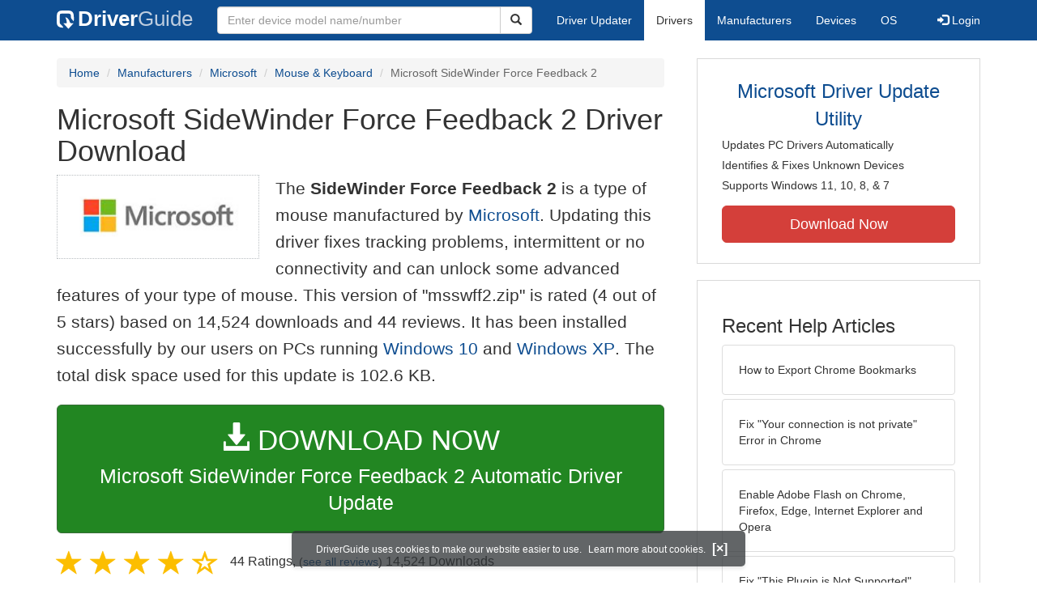

--- FILE ---
content_type: text/html
request_url: https://www.driverguide.com/driver/detail.php?driverid=117787
body_size: 16289
content:
<!DOCTYPE html>
<html lang="en">
  <head>
    <meta http-equiv="X-UA-Compatible" content="IE=edge">
    <meta name="viewport" content="width=device-width, initial-scale=1">      
    <meta http-equiv="Content-Type" content="text/html; charset=iso-8859-1">
    <meta name="google-site-verification" content="biZuilyZT3JqoBP9vSAU4PNrFbClS8m7_u-pzZUwe7s" />
    <meta name="msvalidate.01" content="AEC488A5B8F8AAAE087528264C1EB012" />
    <meta name="description" content="Microsoft SideWinder Force Feedback 2 Driver Download for Windows XP - msswff2.zip (117787). SideWinder Force FeedBack 2">
<meta name="keywords" content="SideWinder Force FeedBack 2, Microsoft SideWinder Force Feedback 2">
    <title>Microsoft SideWinder Force Feedback 2 Driver Download (117787)</title>
    <link rel="dns-prefetch" href="//www.googletagmanager.com">
<link rel="preconnect" href="//www.googletagmanager.com" crossorigin >
<link rel="dns-prefetch" href="//www.googlesyndication.com">
<link rel="preconnect" href="//www.googlesyndication.com" crossorigin >
<link rel="stylesheet" href="https://www.driverguide.com/css/bootstrap/3.3.5/bootstrap.min.php"><script language="JavaScript" type="text/javascript"><!--
/**
 * Utility class to enable the efficient inline loading of images.
 *
 * Copyright 2012 iCentric Corporation, All Rights Reserved.
 **/
function icx_Images () {
    var self = this;

    /** Image groups, indexed by ID. **/
    var _groups = [];

    /**
     * Adds the given image to the list of images whose src attributes
     * may be reused.
     **/
    self.add = function (baseImage, imageId) {
        while (_groups.length <= imageId) _groups.push([false]);
        _groups[imageId][0] = baseImage.src;
        _updateDups(imageId);
    }

    /**
     * Adds the given image to the list of images which should have
     * their src attributes replaced with the value of src from the
     * image with the given ID.
     **/
    self.load = function (targetImage, imageId) {
        while (_groups.length <= imageId) _groups.push([false]);
        var group = _groups[imageId];
        if (targetImage.hasAttribute("data-icx-done")) return;
        group.push(targetImage);
        _updateDups(imageId);
    }

    //
    //  End of public methods
    //
    ///////////////////////////////////////////////////

    /////////////////////////////////
    //
    //  Begin private methods
    //
    
    /**
     * Updates the src attribute for images with the given ID which
     * haven't been updated yet.
     **/
    function _updateDups (imageId) {
        var group = _groups[imageId];
        if (group[0] === false) return;
        for (var i = 1; i < group.length; i++) {
            if (group[i].hasAttribute("data-icx-done")) continue;
            group[i].setAttribute("data-icx-done", "1");
            group[i].src = group[0]; // see note on hoisting and custom attribute in ContentReferences
        }
    }

}

if (typeof icx == "undefined") icx = {};
icx.images = new icx_Images();
function reportComment2 (commentId, YesNo) {
    var obj = "commentReportSection_" + commentId;
    if(document.getElementById){
        var element = document.getElementById(obj);
        element.innerHTML = '\x3cdiv class="ratingsFeedbackThanks"\x3eThanks for your feedback\x3c/div\x3e';
    }
    eval('document.form'+ commentId +'.reportImage_'+ commentId +'.src = \'https://members.driverguide.com/index.php?action=rprtcmnt\x26yesno='+ YesNo +'\x26id='+ commentId +'\'');
}
// --></script>
<link rel="search" type="application/opensearchdescription+xml" title="DriverGuide" href="https://members.driverguide.com/opensearch.php">
<link rel="canonical" href="https://www.driverguide.com/driver/detail.php?driverid=117787" /><meta property="og:url" content="https://www.driverguide.com/driver/detail.php?driverid=117787" /><style>
p a{font-weight:500}.ratingsOverallRating{float:left;width:227px;height:74px;background-image:url(../driver/images/reviews/ratingsBg.png);background-repeat:no-repeat;margin-top:5px;padding-left:6px;padding-top:6px}.thumbUp{background-image:url(../driver/images/reviews/thumbsUp.png);width:64px;height:62px;margin:0;float:left;text-align:center}.thumbDown{background-image:url(../driver/images/reviews/thumbsDown.png);width:64px;height:62px;margin:0;float:left;text-align:center}.thumbNA{background-image:url(../driver/images/reviews/thumbsNa.png);width:64px;height:62px;margin:0;float:left;text-align:center}.ratingsNumber{font-size:10px;line-height:14px}.ratingsBreakdown{float:left;padding-left:10px;width:150px}.ratingsStats{padding-top:10px;float:right;width:565px;font-family:Myriad,Arial,Helvetica,sans-serif;font-size:18px;color:#547282}.ratingsSpacer{height:30px}.headerBottomBorder{height:10px;border-bottom:1px solid #628799;margin-bottom:20px;margin-top:15px}.ratingsPercentage{font-size:24px}.ratingsUserRatingRight{padding-top:7px}.ratingsRateReview{height:20px;text-align:right;line-height:12px;padding-top:0;color:#222;vertical-align:middle}.ratingsFeedbackThanks{font-family:Myriad,Arial,Helvetica,sans-serif;font-size:12px;color:#060;text-align:right;font-weight:600}.ratingsUserRatingInnerLeft{float:left;background-image:url(../driver/images/reviews/quoteMarks.png);background-repeat:no-repeat;width:32px;height:32px}.ratingsUserRatingInnerRight{padding-top:20px;padding-left:6px;font-size:13px;color:#366;word-wrap:break-word;word-break:break-word;overflow-wrap:break-word}.ratingsStyle{font-size:12px;color:#222;padding:2px 0 2px 0}.ratingsTitle{font-size:14px;color:#369;font-weight:600}.ratingsTested{font-size:12px;color:#666;font-weight:600}.ratingsRateReview A:link{text-decoration:underline;color:#547282;font-size:11px}.ratingsRateReview A:visited{text-decoration:underline;color:#547282;font-size:11px}.ratingsRateReview A:active{text-decoration:none;font-size:11px}.ratingsRateReview A:hover{text-decoration:underline;color:#13138c;font-size:11px}.ratingsStatsHeader{font-size:16px;padding-top:4px}.ratingsSeeAllHeader{font-size:14px}.textbottom{vertical-align:text-bottom}
</style>
    
    <link rel="preload" href="/fonts/glyphicons-halflings-regular.woff2" as="font" type="font/woff2" crossorigin>
    <!-- Google tag (gtag.js) -->
<script async src="https://www.googletagmanager.com/gtag/js?id=G-KJM1G1PPGP"></script>
<script>
  window.dataLayer = window.dataLayer || [];
  function gtag(){dataLayer.push(arguments);}
  gtag('js', new Date());

  gtag('config', 'G-KJM1G1PPGP'  ,  {'content_group': 'detail'});
</script>


    
    <style type='text/css'>
.cookies-warning{position:fixed;bottom:10px;left:50%;-webkit-transform:translateX(-50%);transform:translateX(-50%);z-index:1000;background:rgba(46,50,52,.75);box-shadow:0 3px 4px 0 rgba(46,50,52,.1);border-radius:5px;color:#fff;font-size:12px;padding:10px 13px 10px 20px;display:inline-block;width:100%;max-width:560px;font-family:'Open Sans',Arial,sans-serif}.cookies-warning{text-align:center}.cookies-warning p{margin:0 0 10px}.cookies-warning a{color:#fff;opacity:1;padding-left:5px;text-decoration:none;display:inline-block}.cookies-warning .close{color:#fff;display:inline-block;padding-left:5px;font-size:1.3em;font-weight:600;top:2px;transition:.18s cubic-bezier(.55,0,.1,1);text-decoration:none;text-shadow:none;opacity:1;cursor:pointer}
</style>
    
  </head>
  <body onload="(function(){var visited=localStorage.getItem('visited');if(!visited){document.getElementById('cookieswarning').style.visibility = 'visible';localStorage.setItem('visited',!0);}})();">
    <nav class="navbar navbar-default" role="navigation">
  <div class="container">
    <div class="navbar-header">
      <button type="button" class="navbar-toggle" data-toggle="collapse" data-target="#DGnavbar" aria-label="Expand Menu">
        <span class="icon-bar"></span>
        <span class="icon-bar"></span>
        <span class="icon-bar"></span>
      </button>
      <a class="navbar-brand" href="https://www.driverguide.com/" title="Download and Update Drivers | DriverGuide"><div class="dg-icon"></div><strong>Driver</strong><span class="nav-logo-alt">Guide</span></a>
      <button type="button" class="navbar-toggle nav-icon-search" data-toggle="collapse" data-target="#DGnavbarSearch" aria-label="Show Search Box">
        <i class="glyphicon glyphicon-search"></i>
      </button>
    </div>

    <div class="collapse navbar-collapse navbar-left" id="DGnavbarSearch">
      <form class="navbar-form" role="search" action="https://members.driverguide.com/driver_search.php" method="GET" onsubmit="if (this.q.value != this.q.defaultValue && this.q.value != '') return true; alert('Please enter a model name/number'); return false;" >
          <input type="hidden" name="ref" value="h2">
          <div class="input-group">
              <input type="text" class="form-control" placeholder="Enter device model name/number" name="q" id="hq" onfocus="this.placeholder = ''">
              <div class="input-group-btn">
                  <button class="btn btn-default srch-btn-hdr" type="submit" aria-label="Search"><i class="glyphicon glyphicon-search"></i></button>
              </div>
          </div>
      </form>
    </div>

    <div class="collapse navbar-collapse" id="DGnavbar">
      <ul class="nav navbar-nav">
        <li ><a href="https://www.driverguide.com/update-drivers/">Driver Updater</a></li>
        <li class="active"><a href="https://www.driverguide.com/driver/index.html">Drivers</a></li>
        <li ><a href="https://www.driverguide.com/browse_manufacturers.php">Manufacturers</a></li>
        <li ><a href="https://www.driverguide.com/browse/index.html">Devices</a></li>
        <li ><a href="https://www.driverguide.com/os/index.html">OS</a></li>
      </ul>
      <ul class="nav navbar-nav navbar-right">
        <li>          <a href="https://members.driverguide.com/ums/index.php?action=l"><span class="glyphicon glyphicon-log-in"></span> Login</a></li>
      </ul>

    </div>
  </div>
</nav>

    <div class="container">
<!-- Schema.org BEGIN -->
<div itemscope itemtype="https://schema.org/SoftwareApplication">
<div class="row">
    <div class="col-md-8">
                <div class="row-top-buffer_10"></div>
        <ol class="breadcrumb">
          <li><a href="/" title="DriverGuide Home">Home</a></li>
          <li><a href="/browse_manufacturers.php" title="Driver Downloads by Manufacturer">Manufacturers</a></li>
<li><a href="/driver/company/Microsoft/index.html" title="Microsoft Drivers">Microsoft</a></li>
          <li><a href="/driver/company/Microsoft/Mouse-Keyboard/index.html" title="Microsoft Mouse &amp; Keyboard Drivers">Mouse &amp; Keyboard</a></li>
          <li class="active">Microsoft SideWinder Force Feedback 2</li>
        </ol>
        <meta itemprop="softwareVersion" content="Microsoft SideWinder Force Feedback 2 Driver Download"/>
        <meta itemprop="description" content="Microsoft SideWinder Force Feedback 2 Driver Download"/>
        <meta itemprop="url" content="https://www.driverguide.com/driver/detail.php?driverid=117787"/>
        <span itemprop="offers" itemscope itemtype="https://schema.org/Offer"><meta itemprop="price" content="0"/><meta itemprop="priceCurrency" content="USD"/></span>
        <meta itemprop="applicationCategory" content="Driver" />
        <meta itemprop="applicationSubCategory" content="" />

        <h1 itemprop="name">Microsoft SideWinder Force Feedback 2 Driver Download</h1><div class="col-md-4" style="border: 1px dotted #B9BEC2; padding:20px; margin-right:20px;">
<a href="https://www.driverguide.com/driver/company/Microsoft/index.html"><img loading="lazy" border="0" class="img-responsive center-block" alt="Microsoft Drivers" title="Microsoft Drivers" width="213" height="63" src="[data-uri]"></a>
</div>
<p class="lead">The <strong>SideWinder Force Feedback 2</strong> is a type of mouse manufactured by <a href="https://www.driverguide.com/driver/company/Microsoft/index.html" title="Microsoft Drivers">Microsoft</a>. Updating this driver fixes tracking problems, intermittent or no connectivity and can unlock some advanced features of your type of mouse. This version of &quot;msswff2.zip&quot; is rated (4 out of 5 stars) based on 14,524 downloads and 44 reviews. It has been installed successfully by our users on PCs running <a href="https://www.driverguide.com/windows_10_drivers.php" title="Windows 10 Driver Updates">Windows 10</a> and  <a href="https://members.driverguide.com/driver_search.php?os=6&ref=www_dlp&rm=1" title="Windows XP Driver Updates">Windows XP</a>. The total disk space used for this update is 102.6&nbsp;KB.</p><div class="row-top-buffer_20">
    <form method="POST"  action="https://www.driverguide.com/update-drivers/" target="_top">
        <input type="hidden" name="ref" value="dtA">
        <input type="hidden" name="p" value="odu">
        <input type="hidden" name="cid" value="667">
        <input type="hidden" name="kw" value="Microsoft SideWinder Force Feedback 2">
        <button type="submit" class="btn btn-success btn-lg btn-block download-button-lg2"><div class="dlb"><i class="glyphicon glyphicon-download-alt"></i>&nbsp;DOWNLOAD NOW</div>Microsoft SideWinder Force Feedback 2 Automatic Driver Update</button>
    </form>
</div>        <div class="detail-head row-top-buffer_20">
            <div class="row" style="margin: 0px;">
    <div class="col-md-12 pull-left" style="padding-left:0px;">
        <span class="ratingsStatsHeader">
            <span class="star-rating" itemprop="aggregateRating" itemscope itemtype="http://schema.org/AggregateRating"><i class="glyphicon glyphicon-star rated"></i><i class="glyphicon glyphicon-star rated"></i><i class="glyphicon glyphicon-star rated"></i><i class="glyphicon glyphicon-star rated"></i><i class="glyphicon glyphicon-star-empty rated"></i><meta itemprop="ratingValue" content="4" />
<meta itemprop="bestRating" content="5" />
<meta itemprop="worstRating" content="1" />
<meta itemprop="reviewCount" content="44" />
</span>
            44 Ratings, <span class="ratingsSeeAllHeader">(<a href="https://www.driverguide.com/driver/detail.php?driverid=117787&amp;action=ratings">see all reviews</a>)</span> 
            14,524 Downloads
        </span>
    </div>
</div>
        </div><div class="row-top-buffer well" style="padding-bottom:80px;">
    <label for="q"><h2>Find All Microsoft SideWinder Force Feedback 2 Driver Updates</h2></label>
     <form action="https://members.driverguide.com/driver_search.php" method="POST" target="_top"  onsubmit="if (this.q.value != '') return true; alert('Please enter a model name/number'); return false;" >
         <input name="company" value="667" type="hidden">
         <input name="device" value="9" type="hidden">
         <input type="hidden" name="ref" value="detail">

         <div class="input-group input-group-lg">
            <input type="text" class="form-control" style="margin-top:10px;" value="Microsoft SideWinder Force Feedback 2" name="q" id="q">
            <div class="input-group-btn">
                <button class="btn btn-default row-top-buffer_10" type="submit" aria-label="Search"><i class="glyphicon glyphicon-search"></i></button>
            </div>
        </div>
    </form>
</div>        

<h2>Supported Models</h2><p>SideWinder Force FeedBack 2</p><p>Microsoft SideWinder Force Feedback 2</p><h2>Manufacturers</h2><p><a href="/driver/company/Microsoft/index.html" title="Microsoft Drivers Download">Microsoft</a></p><h2>Supported Operating Systems</h2><p><span itemprop="operatingSystem">Windows XP</span></p><h2>File Name</h2><p class="hidden-sm hidden-xs"><a href="javascript:void(validateNoCaptchaFilename())" title="Microsoft Microsoft SideWinder Force Feedback 2 Driver Download" alt="Microsoft Microsoft SideWinder Force Feedback 2 Driver Download">msswff2.zip</a> (102.6&nbsp;KB)</p><script type="text/javascript">
function validateNoCaptchaFilename()
{

               var redirUrl="https://www.driverguide.com/driver/detail.php?driverid=117787";
               redirUrl=redirUrl+"&auth=At82snaUidNtrCvtF7wFYmllar0f3%2BrewfY6ssl80AT%2BDfxneNxOUT%2B5g0fNPNxBsYSG3sIYsKrrs4bnPuXyt%2FJWvextZ3cJ6owhjS4OcvBMPQ8ai%2BU%2BVrsjroViM8fx";
               redirUrl=redirUrl+"&frmist=1";

    window.location = redirUrl;
}
// -->
</script>
<h2>Additional Notes</h2><div style="overflow-wrap: break-word;"><p>I used Windows 2000 to get the joystick working then extracted the drivers. I then started up Windows XP Pro. When asked for the drivers for the Joystick I pointed to the extracted drivers from above. The joystick now works with /Windows XP Pro</p></div><h2>Uploaded By</h2><p>Steve Jones (DG Member) on 4-Dec-2003 </p><h2>Most Helpful Reviews</h2>
<div class="row">
    <div class="col-md-12">
        <div class="headerBottomBorder">&nbsp;</div>
    </div>
</div>
<div class="" id="ctab1"><div class="row">
    <div class="col-md-12">
        5 of 6 people found the following review helpful:
    </div>
</div>
<div class="row">
    <div class="col-md-6 text-left">
        <span class="ratingsTitle">Savas Kose</span><br/>
        <span class="ratingsTested">Tested on Windows XP</span><br/>
    </div>
    <div class="col-md-6 text-right">
        30 Jan 2007<br><em></em>
    </div>
</div>
<div class="row">
    <div class="col-md-5 pull-left">
        <div class="ratingsOverallRating">
            <div class="thumbUp">
                 <div class="ratingsSpacer">&nbsp;</div>
                 <div class="ratingsNumber"><span class="ratingsPercentage"></span><br/></div>
             </div>
             <div class="ratingsBreakdown">
                 <div class="ratingsStyle">Installation: <span style="float: right;"><img border="0" width="63" height="13" alt="5 out of 5" onload="icx.images.load(this,0);" src="[data-uri]"></span></div>
                 <div class="ratingsStyle">Stability: <span style="float: right;"><img border="0" width="63" height="13" alt="5 out of 5" onload="icx.images.load(this,0);" src="[data-uri]"></span></div>
                 <div class="ratingsStyle">Compatibility: <span style="float: right;"><img border="0" width="63" height="13" alt="5 out of 5" onload="icx.images.add(this,0);" src="[data-uri]"></span></div>
             </div>
        </div>
    </div>
    <div class="col-md-7 pull-left">
        <div id="comment_container_2022102" class="ratingsUserRatingRight">
            <div class="ratingsUserRatingInnerLeft">&nbsp;</div>
            <div class="ratingsUserRatingInnerRight">&quot;only the record tab is not working&quot;</div>
        </div>
    </div>
</div>
<div class="row">
    <div class="col-md-12">
        <!-- This is the dummy image used for the return value from reporting -->
        <form name="form2022102" method="post" action="" style="margin:0px" onSubmit="return false;">
            <img name="reportImage_2022102" alt="spacer" height="0" width="0" border="0" src="[data-uri]">
        </form>
        <div class="ratingsRateReview" id="commentReportSection_2022102">Was this review helpful?
            <a href="#" onclick="reportComment2('2022102','Yes');return false;"><img alt="Yes, it was helpful" border="0" class="textbottom" width="39" height="15" onload="icx.images.add(this,1);" src="[data-uri]"></a>
            <a href="#" onclick="reportComment2('2022102','No');return false;"><img alt="No, it was not helpful" border="0" class="textbottom" width="38" height="15" onload="icx.images.add(this,2);" src="[data-uri]"></a>
            (<a href="#" onclick="reportComment2('2022102','');return false;">Report this</a>)
        </div>
    </div>
</div>
<div class="row">
    <div class="col-md-12">
        <div class="headerBottomBorder">&nbsp;</div>
    </div>
</div><div class="row">
    <div class="col-md-12">
        4 of 5 people found the following review helpful:
    </div>
</div>
<div class="row">
    <div class="col-md-6 text-left">
        <span class="ratingsTitle">Charlie Efford</span><br/>
        <span class="ratingsTested">Tested on Windows XP</span><br/>
    </div>
    <div class="col-md-6 text-right">
        8 Apr 2007<br><em></em>
    </div>
</div>
<div class="row">
    <div class="col-md-5 pull-left">
        <div class="ratingsOverallRating">
            <div class="thumbNA">
                 <div class="ratingsSpacer">&nbsp;</div>
                 <div class="ratingsNumber"><span class="ratingsPercentage"></span><br/></div>
             </div>
             <div class="ratingsBreakdown">
                 <div class="ratingsStyle">Installation: <span style="float: right;"><img border="0" width="63" height="13" alt=" out of 5" onload="icx.images.load(this,3);" src="[data-uri]"></span></div>
                 <div class="ratingsStyle">Stability: <span style="float: right;"><img border="0" width="63" height="13" alt=" out of 5" onload="icx.images.load(this,3);" src="[data-uri]"></span></div>
                 <div class="ratingsStyle">Compatibility: <span style="float: right;"><img border="0" width="63" height="13" alt=" out of 5" onload="icx.images.add(this,3);" src="[data-uri]"></span></div>
             </div>
        </div>
    </div>
    <div class="col-md-7 pull-left">
        <div id="comment_container_2089574" class="ratingsUserRatingRight">
            <div class="ratingsUserRatingInnerLeft">&nbsp;</div>
            <div class="ratingsUserRatingInnerRight">&quot;to be honest I had no idea how to use these drivers. Did not use them&quot;</div>
        </div>
    </div>
</div>
<div class="row">
    <div class="col-md-12">
        <!-- This is the dummy image used for the return value from reporting -->
        <form name="form2089574" method="post" action="" style="margin:0px" onSubmit="return false;">
            <img name="reportImage_2089574" alt="spacer" height="0" width="0" border="0" src="[data-uri]">
        </form>
        <div class="ratingsRateReview" id="commentReportSection_2089574">Was this review helpful?
            <a href="#" onclick="reportComment2('2089574','Yes');return false;"><img alt="Yes, it was helpful" border="0" class="textbottom" width="39" height="15" onload="icx.images.load(this,1);" src="[data-uri]"></a>
            <a href="#" onclick="reportComment2('2089574','No');return false;"><img alt="No, it was not helpful" border="0" class="textbottom" width="38" height="15" onload="icx.images.load(this,2);" src="[data-uri]"></a>
            (<a href="#" onclick="reportComment2('2089574','');return false;">Report this</a>)
        </div>
    </div>
</div>
<div class="row">
    <div class="col-md-12">
        <div class="headerBottomBorder">&nbsp;</div>
    </div>
</div></div><p>Already tried it? <a href="https://www.driverguide.com/driver/detail.php?driverid=117787&amp;action=ratings#add">Give your review</a>.</p><p>See all <a href="https://www.driverguide.com/driver/detail.php?driverid=117787&amp;action=ratings">Microsoft SideWinder Force Feedback 2 ratings and reviews</a></p><div class="row">
    <div class="col-md-12">
        <h2>Device Hardware IDs</h2>
            <p><a href="https://members.driverguide.com/driver/device.php?hwid=USB%5CVID_045E%26PID_001B" title="USB\VID_045E&PID_001B Drivers">USB\VID_045E&PID_001B</a></p>
            
    </div>
</div><div class="row-top-buffer"></div>
    </div>
    <div class="col-md-4 hidden-xs hidden-sm sidebar">
            <div class="download row-top-buffer_10">
        <form action="https://www.driverguide.com/update-drivers/" method="POST" class="likelink" target="_top">
            <input type="hidden" name="ref" value="dtsb">
            <input type="hidden" name="cid" value="667">
            <input type="hidden" name="devid" value="9">
            <input type="hidden" name="kw" value="Microsoft SideWinder Force Feedback 2">
            <input type="hidden" name="p" value="odu">
            <button>Microsoft Driver Update Utility</button>
        </form>

        <ul>
            <li>Updates PC Drivers Automatically</li>
            <li>Identifies &amp; Fixes Unknown Devices</li>
            <li>Supports Windows 11, 10, 8, &amp; 7</li>
        </ul>

        <form action="https://www.driverguide.com/update-drivers/" method="POST" target="_top">
            <input type="hidden" name="ref" value="dtsb">
            <input type="hidden" name="cid" value="667">
            <input type="hidden" name="devid" value="9">
            <input type="hidden" name="kw" value="Microsoft SideWinder Force Feedback 2">
            <input type="hidden" name="p" value="odu">
            <button type="submit" class="btn btn-danger btn-lg btn-block item-label">Download Now</button>
        </form>

    </div>
        <div class="download row-top-buffer_20">
    <h3>Recent Help Articles</h3>
    <ul class="list-group">
                <li><a href="https://www.driverguide.com/help/how-to-export-chrome-bookmarks.html" class="list-group-item" title="How to Export Chrome Bookmarks">How to Export Chrome Bookmarks</a></li>        <li><a href="https://www.driverguide.com/help/how-to-fix-your-connection-is-not-private.html" class="list-group-item" title="Fix &quot;Your connection is not private&quot; Error in Chrome">Fix &quot;Your connection is not private&quot; Error in Chrome</a></li>        <li><a href="https://www.driverguide.com/help/how-to-enable-adobe-flash-on-chrome-firefox-edge-internet-explorer-and-opera.html" class="list-group-item" title="Enable Adobe Flash on Chrome, Firefox, Edge, Internet Explorer and Opera">Enable Adobe Flash on Chrome, Firefox, Edge, Internet Explorer and Opera</a></li>        <li><a href="https://www.driverguide.com/help/how-to-fix-this-plugin-is-not-supported-error-in-google-chrome.html" class="list-group-item" title="Fix &quot;This Plugin is Not Supported&quot; Error on Google Chrome">Fix &quot;This Plugin is Not Supported&quot; Error on Google Chrome</a></li>        <li><a href="https://www.driverguide.com/help/how-to-setup-and-fix-miracast-on-windows-10.html" class="list-group-item" title="How to Setup & Fix Miracast on Windows 10">How to Setup & Fix Miracast on Windows 10</a></li>        <li><a href="https://www.driverguide.com/help/how-to-open-device-manager-in-windows.html" class="list-group-item" title="How to Open Device Manager in Windows 10, 8 &amp; 7">How to Open Device Manager in Windows 10, 8 &amp; 7</a></li>
    </ul>
    <a class="pull-right" href="https://www.driverguide.com/help/index.html">more help acticles...</a>
</div>
        <div class="download row-top-buffer_20">
    <h3>More Popular Downloads</h3>
    <ul class="list-group">
                <li><a href="https://www.driverguide.com/utility/download/ccleaner.html" class="list-group-item" title="CCleaner Free Download">CCleaner</a></li>        <li><a href="https://www.driverguide.com/utility/download/driver-booster-pro.html" class="list-group-item" title="Driver Booster Pro Free Download">Driver Booster Pro</a></li>        <li><a href="https://www.driverguide.com/utility/download/iobit-uninstaller.html" class="list-group-item" title="IObit Uninstaller Free Download">IObit Uninstaller</a></li>        <li><a href="https://www.driverguide.com/utility/download/smart-defrag.html" class="list-group-item" title="Smart Defrag Free Download">Smart Defrag</a></li>        <li><a href="https://www.driverguide.com/utility/download/outbyte-driver-updater.html" class="list-group-item" title="Outbyte Driver Updater Free Download">Outbyte Driver Updater</a></li>
    </ul>
</div>
    </div>
</div>
<div class="row">
    <div class="col-md-12">
        <h2>Related Driver Updates</h2>
<div class="table-responsive driver-table">
    <table class="table table-hover">
      <tbody><tr>
<td style="vertical-align:middle;"><a href="https://outebytech.com/kShyTcJ2?sub_id_3=itmC&amp;keyword=Automatic-Driver-Updater" rel="nofollow" title="Microsoft SideWinder Force Feedback 2 Driver Update Utility Download">Microsoft SideWinder Force Feedback 2 Driver Update Utility</a></td>
<td style="vertical-align:middle;"><a href="https://outebytech.com/kShyTcJ2?sub_id_3=itmC&amp;keyword=Automatic-Driver-Updater" rel="nofollow" title="Microsoft SideWinder Force Feedback 2 Driver Update Utility Download"><div class="star-rating" ><i class="glyphicon glyphicon-star rated"></i><i class="glyphicon glyphicon-star rated"></i><i class="glyphicon glyphicon-star rated"></i><i class="glyphicon glyphicon-star rated"></i><i class="glyphicon glyphicon-star rated"></i></div></a></td>
<td style="width:229px;"><a class="btn free-install-button-small btn-success" href="https://outebytech.com/kShyTcJ2?sub_id_3=itmC&keyword=Automatic-Driver-Updater" rel="nofollow" role="button" title="Install Microsoft SideWinder Force Feedback 2 Driver Update Utility Automatically" >Install the driver automatically</a></td><td style="width:102px;"></td></tr>
<tr>
<td style="vertical-align:middle;"><a href="/driver/detail.php?driverid=1069529" title="Microsoft Compaq Business Audio Driver Download">Microsoft Compaq Business Audio Driver</a></td>
<td style="vertical-align:middle;"><a href="/driver/detail.php?driverid=1069529" title="Microsoft Compaq Business Audio Driver Download"><div class="star-rating" ><i class="glyphicon glyphicon-star rated"></i><i class="glyphicon glyphicon-star rated"></i><i class="glyphicon glyphicon-star rated"></i><i class="glyphicon glyphicon-star rated"></i><i class="glyphicon glyphicon-star rated"></i></div></a></td>
<td style="width:229px;"><a class="btn free-install-button-small btn-success" href="https://outebytech.com/kShyTcJ2?sub_id_3=itmC&keyword=Automatic-Driver-Updater" rel="nofollow" role="button" title="Install Compaq Business Audio Automatically" >Install the driver automatically</a></td><td style="width:102px;"><a class="btn free-info-button-small btn-default" title="Microsoft Compaq Business Audio Driver" href="/driver/detail.php?driverid=1069529" >Download driver</a></td></tr>
<tr>
<td style="vertical-align:middle;"><a href="/driver/detail.php?driverid=371268" title="Microsoft Force Feedback 2 Joystick Driver Download">Microsoft Force Feedback 2 Joystick Driver</a></td>
<td style="vertical-align:middle;"><a href="/driver/detail.php?driverid=371268" title="Microsoft Force Feedback 2 Joystick Driver Download"><div class="star-rating" ><i class="glyphicon glyphicon-star rated"></i><i class="glyphicon glyphicon-star rated"></i><i class="glyphicon glyphicon-star rated"></i><i class="glyphicon glyphicon-star rated"></i><i class="glyphicon glyphicon-star rated"></i></div></a></td>
<td style="width:229px;"><a class="btn free-install-button-small btn-success" href="https://outebytech.com/kShyTcJ2?sub_id_3=itmC&keyword=Automatic-Driver-Updater" rel="nofollow" role="button" title="Install Force Feedback 2 Joystick Automatically" >Install the driver automatically</a></td><td style="width:102px;"><a class="btn free-info-button-small btn-default" title="Microsoft Force Feedback 2 Joystick Driver" href="/driver/detail.php?driverid=371268" >Download driver</a></td></tr>
<tr>
<td style="vertical-align:middle;"><a href="/driver/detail.php?driverid=77513" title="Microsoft Force feedback wheel (XP) Driver Download">Microsoft Force feedback wheel (XP) Driver</a></td>
<td style="vertical-align:middle;"><a href="/driver/detail.php?driverid=77513" title="Microsoft Force feedback wheel (XP) Driver Download"><div class="star-rating" ><i class="glyphicon glyphicon-star rated"></i><i class="glyphicon glyphicon-star rated"></i><i class="glyphicon glyphicon-star rated"></i><i class="glyphicon glyphicon-star rated"></i><i class="glyphicon glyphicon-star-empty rated"></i></div></a></td>
<td style="width:229px;"><a class="btn free-install-button-small btn-success" href="https://outebytech.com/kShyTcJ2?sub_id_3=itmC&keyword=Automatic-Driver-Updater" rel="nofollow" role="button" title="Install Force feedback wheel (XP) Automatically" >Install the driver automatically</a></td><td style="width:102px;"><a class="btn free-info-button-small btn-default" title="Microsoft Force feedback wheel (XP) Driver" href="/driver/detail.php?driverid=77513" >Download driver</a></td></tr>
<tr>
<td style="vertical-align:middle;"><a href="/driver/download/Microsoft-eHome-Infrared-Transceiver" title="Microsoft eHome Infrared Transceiver Driver Download">Microsoft eHome Infrared Transceiver Driver</a></td>
<td style="vertical-align:middle;"><a href="/driver/download/Microsoft-eHome-Infrared-Transceiver" title="Microsoft eHome Infrared Transceiver Driver Download"><div class="star-rating" ><i class="glyphicon glyphicon-star rated"></i><i class="glyphicon glyphicon-star rated"></i><i class="glyphicon glyphicon-star rated"></i><i class="glyphicon glyphicon-star rated"></i><i class="glyphicon glyphicon-star rated"></i></div></a></td>
<td style="width:229px;"><a class="btn free-install-button-small btn-success" href="https://outebytech.com/kShyTcJ2?sub_id_3=itmC&keyword=Automatic-Driver-Updater" rel="nofollow" role="button" title="Install Microsoft eHome Infrared Transceiver Automatically" >Install the driver automatically</a></td><td style="width:102px;"><a class="btn free-info-button-small btn-default" title="Microsoft eHome Infrared Transceiver Driver" href="/driver/download/Microsoft-eHome-Infrared-Transceiver" >Download driver</a></td></tr>
<tr>
<td style="vertical-align:middle;"><a href="/driver/download/Microsoft-LifeCam-Cinema" title="Microsoft LifeCam Cinema Driver Download">Microsoft LifeCam Cinema Driver</a></td>
<td style="vertical-align:middle;"><a href="/driver/download/Microsoft-LifeCam-Cinema" title="Microsoft LifeCam Cinema Driver Download"><div class="star-rating" ><i class="glyphicon glyphicon-star rated"></i><i class="glyphicon glyphicon-star rated"></i><i class="glyphicon glyphicon-star rated"></i><i class="glyphicon glyphicon-star rated"></i><i class="glyphicon glyphicon-star rated"></i></div></a></td>
<td style="width:229px;"><a class="btn free-install-button-small btn-success" href="https://outebytech.com/kShyTcJ2?sub_id_3=itmC&keyword=Automatic-Driver-Updater" rel="nofollow" role="button" title="Install Microsoft LifeCam Cinema Automatically" >Install the driver automatically</a></td><td style="width:102px;"><a class="btn free-info-button-small btn-default" title="Microsoft LifeCam Cinema Driver" href="/driver/download/Microsoft-LifeCam-Cinema" >Download driver</a></td></tr>
<tr>
<td style="vertical-align:middle;"><a href="/driver/download/Microsoft-LifeChat-LX-4000" title="Microsoft LifeChat LX 4000 Driver Download">Microsoft LifeChat LX 4000 Driver</a></td>
<td style="vertical-align:middle;"><a href="/driver/download/Microsoft-LifeChat-LX-4000" title="Microsoft LifeChat LX 4000 Driver Download"><div class="star-rating" ><i class="glyphicon glyphicon-star rated"></i><i class="glyphicon glyphicon-star rated"></i><i class="glyphicon glyphicon-star rated"></i><i class="glyphicon glyphicon-star rated"></i><i class="glyphicon glyphicon-star-empty rated"></i></div></a></td>
<td style="width:229px;"><a class="btn free-install-button-small btn-success" href="https://outebytech.com/kShyTcJ2?sub_id_3=itmC&keyword=Automatic-Driver-Updater" rel="nofollow" role="button" title="Install Microsoft LifeChat LX 4000 Automatically" >Install the driver automatically</a></td><td style="width:102px;"><a class="btn free-info-button-small btn-default" title="Microsoft LifeChat LX 4000 Driver" href="/driver/download/Microsoft-LifeChat-LX-4000" >Download driver</a></td></tr>
<tr>
<td style="vertical-align:middle;"><a href="/driver/download/Microsoft-Nano-Transceiver-v1.0" title="Microsoft Nano Transceiver v1.0 Driver Download">Microsoft Nano Transceiver v1.0 Driver</a></td>
<td style="vertical-align:middle;"><a href="/driver/download/Microsoft-Nano-Transceiver-v1.0" title="Microsoft Nano Transceiver v1.0 Driver Download"><div class="star-rating" ><i class="glyphicon glyphicon-star rated"></i><i class="glyphicon glyphicon-star rated"></i><i class="glyphicon glyphicon-star rated"></i><i class="glyphicon glyphicon-star rated"></i><i class="glyphicon glyphicon-star rated"></i></div></a></td>
<td style="width:229px;"><a class="btn free-install-button-small btn-success" href="https://outebytech.com/kShyTcJ2?sub_id_3=itmC&keyword=Automatic-Driver-Updater" rel="nofollow" role="button" title="Install Microsoft Nano Transceiver v1.0 Automatically" >Install the driver automatically</a></td><td style="width:102px;"><a class="btn free-info-button-small btn-default" title="Microsoft Nano Transceiver v1.0 Driver" href="/driver/download/Microsoft-Nano-Transceiver-v1.0" >Download driver</a></td></tr>
<tr>
<td style="vertical-align:middle;"><a href="/driver/detail.php?driverid=1434410" title="Microsoft SideWinder Force Feedback 2 Driver Download">Microsoft SideWinder Force Feedback 2 Driver</a></td>
<td style="vertical-align:middle;"><a href="/driver/detail.php?driverid=1434410" title="Microsoft SideWinder Force Feedback 2 Driver Download"><div class="star-rating" ><i class="glyphicon glyphicon-star rated"></i><i class="glyphicon glyphicon-star rated"></i><i class="glyphicon glyphicon-star rated"></i><i class="glyphicon glyphicon-star rated"></i><i class="glyphicon glyphicon-star rated"></i></div></a></td>
<td style="width:229px;"><a class="btn free-install-button-small btn-success" href="https://outebytech.com/kShyTcJ2?sub_id_3=itmC&keyword=Automatic-Driver-Updater" rel="nofollow" role="button" title="Install Microsoft SideWinder Force Feedback 2 Automatically" >Install the driver automatically</a></td><td style="width:102px;"><a class="btn free-info-button-small btn-default" title="Microsoft SideWinder Force Feedback 2 Driver" href="/driver/detail.php?driverid=1434410" >Download driver</a></td></tr>
<tr>
<td style="vertical-align:middle;"><a href="/driver/detail.php?driverid=128223" title="Microsoft Sidewinder Precision 2 USB Driver Download">Microsoft Sidewinder Precision 2 USB Driver</a></td>
<td style="vertical-align:middle;"><a href="/driver/detail.php?driverid=128223" title="Microsoft Sidewinder Precision 2 USB Driver Download"><div class="star-rating" ><i class="glyphicon glyphicon-star rated"></i><i class="glyphicon glyphicon-star rated"></i><i class="glyphicon glyphicon-star rated"></i><i class="glyphicon glyphicon-star rated"></i><i class="glyphicon glyphicon-star rated"></i></div></a></td>
<td style="width:229px;"><a class="btn free-install-button-small btn-success" href="https://outebytech.com/kShyTcJ2?sub_id_3=itmC&keyword=Automatic-Driver-Updater" rel="nofollow" role="button" title="Install Microsoft Sidewinder Precision 2 USB Automatically" >Install the driver automatically</a></td><td style="width:102px;"><a class="btn free-info-button-small btn-default" title="Microsoft Sidewinder Precision 2 USB Driver" href="/driver/detail.php?driverid=128223" >Download driver</a></td></tr>
<tr>
<td style="vertical-align:middle;"><a href="/driver/download/Microsoft-Wireless-Keyboard-3000-v2.0" title="Microsoft Wireless Keyboard 3000 v2.0 Driver Download">Microsoft Wireless Keyboard 3000 v2.0 Driver</a></td>
<td style="vertical-align:middle;"><a href="/driver/download/Microsoft-Wireless-Keyboard-3000-v2.0" title="Microsoft Wireless Keyboard 3000 v2.0 Driver Download"><div class="star-rating" ><i class="glyphicon glyphicon-star rated"></i><i class="glyphicon glyphicon-star rated"></i><i class="glyphicon glyphicon-star rated"></i><i class="glyphicon glyphicon-star rated"></i><i class="glyphicon glyphicon-star-empty rated"></i></div></a></td>
<td style="width:229px;"><a class="btn free-install-button-small btn-success" href="https://outebytech.com/kShyTcJ2?sub_id_3=itmC&keyword=Automatic-Driver-Updater" rel="nofollow" role="button" title="Install Microsoft Wireless Keyboard 3000 v2.0 Automatically" >Install the driver automatically</a></td><td style="width:102px;"><a class="btn free-info-button-small btn-default" title="Microsoft Wireless Keyboard 3000 v2.0 Driver" href="/driver/download/Microsoft-Wireless-Keyboard-3000-v2.0" >Download driver</a></td></tr>
<tr>
<td style="vertical-align:middle;"><a href="/driver/download/Microsoft-Wireless-Keyboard-6000-v3.0" title="Microsoft Wireless Keyboard 6000 v3.0 Driver Download">Microsoft Wireless Keyboard 6000 v3.0 Driver</a></td>
<td style="vertical-align:middle;"><a href="/driver/download/Microsoft-Wireless-Keyboard-6000-v3.0" title="Microsoft Wireless Keyboard 6000 v3.0 Driver Download"><div class="star-rating" ><i class="glyphicon glyphicon-star rated"></i><i class="glyphicon glyphicon-star rated"></i><i class="glyphicon glyphicon-star rated"></i><i class="glyphicon glyphicon-star rated"></i><i class="glyphicon glyphicon-star rated"></i></div></a></td>
<td style="width:229px;"><a class="btn free-install-button-small btn-success" href="https://outebytech.com/kShyTcJ2?sub_id_3=itmC&keyword=Automatic-Driver-Updater" rel="nofollow" role="button" title="Install Microsoft Wireless Keyboard 6000 v3.0 Automatically" >Install the driver automatically</a></td><td style="width:102px;"><a class="btn free-info-button-small btn-default" title="Microsoft Wireless Keyboard 6000 v3.0 Driver" href="/driver/download/Microsoft-Wireless-Keyboard-6000-v3.0" >Download driver</a></td></tr>
<tr>
<td style="vertical-align:middle;"><a href="/driver/detail.php?driverid=117786" title="Microsoft Sidewinder FF2 Driver Download">Microsoft Sidewinder FF2 Driver</a></td>
<td style="vertical-align:middle;"><a href="/driver/detail.php?driverid=117786" title="Microsoft Sidewinder FF2 Driver Download"><div class="star-rating" ><i class="glyphicon glyphicon-star rated"></i><i class="glyphicon glyphicon-star rated"></i><i class="glyphicon glyphicon-star rated"></i><i class="glyphicon glyphicon-star-empty rated"></i><i class="glyphicon glyphicon-star-empty rated"></i></div></a></td>
<td style="width:229px;"><a class="btn free-install-button-small btn-success" href="https://outebytech.com/kShyTcJ2?sub_id_3=itmC&keyword=Automatic-Driver-Updater" rel="nofollow" role="button" title="Install Sidewinder FF2 Automatically" >Install the driver automatically</a></td><td style="width:102px;"><a class="btn free-info-button-small btn-default" title="Microsoft Sidewinder FF2 Driver" href="/driver/detail.php?driverid=117786" >Download driver</a></td></tr>
<tr>
<td style="vertical-align:middle;"><a href="/driver/detail.php?driverid=23276" title="Microsoft SideWinder Force Feedback USB Wheel Driver Download">Microsoft SideWinder Force Feedback USB Wheel Driver</a></td>
<td style="vertical-align:middle;"><a href="/driver/detail.php?driverid=23276" title="Microsoft SideWinder Force Feedback USB Wheel Driver Download"><div class="star-rating" ><i class="glyphicon glyphicon-star rated"></i><i class="glyphicon glyphicon-star rated"></i><i class="glyphicon glyphicon-star rated"></i><i class="glyphicon glyphicon-star rated"></i><i class="glyphicon glyphicon-star-empty rated"></i></div></a></td>
<td style="width:229px;"><a class="btn free-install-button-small btn-success" href="https://outebytech.com/kShyTcJ2?sub_id_3=itmC&keyword=Automatic-Driver-Updater" rel="nofollow" role="button" title="Install SideWinder Force Feedback USB Wheel Automatically" >Install the driver automatically</a></td><td style="width:102px;"><a class="btn free-info-button-small btn-default" title="Microsoft SideWinder Force Feedback USB Wheel Driver" href="/driver/detail.php?driverid=23276" >Download driver</a></td></tr>
<tr>
<td style="vertical-align:middle;"><a href="/driver/detail.php?driverid=23278" title="Microsoft SideWinder Force Feedback USB Wheel Driver Download">Microsoft SideWinder Force Feedback USB Wheel Driver</a></td>
<td style="vertical-align:middle;"><a href="/driver/detail.php?driverid=23278" title="Microsoft SideWinder Force Feedback USB Wheel Driver Download"><div class="star-rating" ><i class="glyphicon glyphicon-star rated"></i><i class="glyphicon glyphicon-star rated"></i><i class="glyphicon glyphicon-star rated"></i><i class="glyphicon glyphicon-star rated"></i><i class="glyphicon glyphicon-star-empty rated"></i></div></a></td>
<td style="width:229px;"><a class="btn free-install-button-small btn-success" href="https://outebytech.com/kShyTcJ2?sub_id_3=itmC&keyword=Automatic-Driver-Updater" rel="nofollow" role="button" title="Install SideWinder Force Feedback USB Wheel Automatically" >Install the driver automatically</a></td><td style="width:102px;"><a class="btn free-info-button-small btn-default" title="Microsoft SideWinder Force Feedback USB Wheel Driver" href="/driver/detail.php?driverid=23278" >Download driver</a></td></tr>
<tr>
<td style="vertical-align:middle;"><a href="/driver/detail.php?driverid=79453" title="Microsoft SideWinder Game Controller Software Version 4.0 Driver Download">Microsoft SideWinder Game Controller Software Version 4.0 Driver</a></td>
<td style="vertical-align:middle;"><a href="/driver/detail.php?driverid=79453" title="Microsoft SideWinder Game Controller Software Version 4.0 Driver Download"><div class="star-rating" ><i class="glyphicon glyphicon-star rated"></i><i class="glyphicon glyphicon-star rated"></i><i class="glyphicon glyphicon-star rated"></i><i class="glyphicon glyphicon-star rated"></i><i class="glyphicon glyphicon-star-empty rated"></i></div></a></td>
<td style="width:229px;"><a class="btn free-install-button-small btn-success" href="https://outebytech.com/kShyTcJ2?sub_id_3=itmC&keyword=Automatic-Driver-Updater" rel="nofollow" role="button" title="Install SideWinder Game Controller Software Version 4.0 Automatically" >Install the driver automatically</a></td><td style="width:102px;"><a class="btn free-info-button-small btn-default" title="Microsoft SideWinder Game Controller Software Version 4.0 Driver" href="/driver/detail.php?driverid=79453" >Download driver</a></td></tr>
</tbody></table></div>

    </div>
</div>
<div class="row row-top-buffer_20">
    <div class="col-md-12">
      <h2>How to Update Microsoft SideWinder Force Feedback 2 Device Drivers</h2>
      <h3>Step 1 - Download Your Driver</h3>
      <p>To get the Microsoft SideWinder Force Feedback 2 driver, click the green download button above.  After you complete your download, move on to <strong>Step 2</strong>.</p>
      <p>If the driver listed is not the right version or operating system, <a href="https://www.driverguide.com">search our driver archive</a> for the correct version.  Enter <strong>Microsoft SideWinder Force Feedback 2</strong> into the search box above and then submit.  In the results, choose the best match for your PC and operating system.</p>
      <p class="well well-lg"><strong>Tech Tip:</strong> If you are having trouble deciding which is the right driver, try the <a href="/utility/Microsoft/Driver-Update-Utility.html">Microsoft Driver Update Utility</a>.  It is a software utility which automatically finds and downloads the right driver.</p>
      <p>To find the newest driver, you may need to visit the <a href="https://www.microsoft.com" rel="noopener" target="_blank">Microsoft website</a>.  Most major device manufacturers update their drivers regularly.</p>

      <h3>Step 2 - Install Your Driver</h3>
      <p>Installing your newly downloaded driver is a straightforward process. Windows provides a dedicated tool called Device Manager for this purpose. Follow these steps to update your driver:</p>

<ol>
  <li><p>Access the Quick Access menu by right-clicking the Start button.</p></li>
  <li><p>From the menu options, choose &quot;Device Manager&quot;.</p></li>
  <li><p>Within Device Manager, identify the device requiring the driver update.</p></li>
  <li><p>Open the context menu for the device by right-clicking its name.</p></li>
  <li><p>Select &quot;Update driver&quot; and proceed through the guided installation.</p></li>
</ol>

<p>To complete the process, reboot your computer. This ensures the new driver is fully integrated into your system.</p>

<p>Regular driver updates contribute to optimal system performance and hardware compatibility.</p>
      <p class="well well-lg"><strong>Tech Tip:</strong> Driver downloads and updates come in a variety of file formats with different file extensions.  For example, you may have downloaded an EXE, INF, ZIP, or SYS file.  Each file type has a slighty different installation procedure to follow.</p>
      <p class="row-top-buffer_20">For more help, visit our <a href="https://members.driverguide.com/support/">Driver Support Page</a> for step-by-step videos on how to install drivers for every file type.</p>
    </div>
</div>
<div class="row">
    <div class="col-md-12">
        <h2 class="row-top-buffer_20">Driver Contents File List</h2>
        <div class="pre-scrollable" style="overflow-y: scroll; max-height: 75vh">
            <p>The following files are found inside the driver download file.</p>
<div class="table-responsive">
  <table class="table table-hover table-condensed">
    <tr>
      <th>Name</th>
      <th>Size</th>
      <th>Date</th>
    </tr>
    <tbody>
        <tr>
    <td>Win2kDrivers/Microsoft SideWinder Force Feedback 2/GcKernel.sys</td>
    <td>122.0&nbsp;KB</td>
    <td>28&nbsp;Jun&nbsp;2000</td>
  </tr>
  <tr>
    <td><a href="https://contents.driverguide.com/content.php?id=117787&path=Win2kDrivers%2FMicrosoft+SideWinder+Force+Feedback+2%2Fsw13w2k.inf">Win2kDrivers/Microsoft SideWinder Force Feedback 2/sw13w2k.inf</a></td>
    <td>12.4&nbsp;KB</td>
    <td>28&nbsp;Jun&nbsp;2000</td>
  </tr>
  <tr>
    <td>Win2kDrivers/Microsoft SideWinder Force Feedback 2/HIDSWVD.sys</td>
    <td>3.6&nbsp;KB</td>
    <td>28&nbsp;Jun&nbsp;2000</td>
  </tr>
  <tr>
    <td>Win2kDrivers/Microsoft SideWinder Virtual Keyboard/GcKernel.sys</td>
    <td>122.0&nbsp;KB</td>
    <td>28&nbsp;Jun&nbsp;2000</td>
  </tr>
  <tr>
    <td><a href="https://contents.driverguide.com/content.php?id=117787&path=Win2kDrivers%2FMicrosoft+SideWinder+Virtual+Keyboard%2Fsw13w2k.inf">Win2kDrivers/Microsoft SideWinder Virtual Keyboard/sw13w2k.inf</a></td>
    <td>12.4&nbsp;KB</td>
    <td>28&nbsp;Jun&nbsp;2000</td>
  </tr>
  <tr>
    <td>Win2kDrivers/Microsoft SideWinder Virtual Keyboard/HIDSWVD.sys</td>
    <td>3.6&nbsp;KB</td>
    <td>28&nbsp;Jun&nbsp;2000</td>
  </tr>

    </tbody>
  </table>
</div>
        </div>
    </div>
</div><div class="row row-top-buffer hidden-md hidden-lg">
  <div class="col-md-4 sidebar">
          <div class="download row-top-buffer_10">
        <form action="https://www.driverguide.com/update-drivers/" method="POST" class="likelink" target="_top">
            <input type="hidden" name="ref" value="dtsb">
            <input type="hidden" name="cid" value="667">
            <input type="hidden" name="devid" value="9">
            <input type="hidden" name="kw" value="Microsoft SideWinder Force Feedback 2">
            <input type="hidden" name="p" value="odu">
            <button>Microsoft Driver Update Utility</button>
        </form>

        <ul>
            <li>Updates PC Drivers Automatically</li>
            <li>Identifies &amp; Fixes Unknown Devices</li>
            <li>Supports Windows 11, 10, 8, &amp; 7</li>
        </ul>

        <form action="https://www.driverguide.com/update-drivers/" method="POST" target="_top">
            <input type="hidden" name="ref" value="dtsb">
            <input type="hidden" name="cid" value="667">
            <input type="hidden" name="devid" value="9">
            <input type="hidden" name="kw" value="Microsoft SideWinder Force Feedback 2">
            <input type="hidden" name="p" value="odu">
            <button type="submit" class="btn btn-danger btn-lg btn-block item-label">Download Now</button>
        </form>

    </div>
      <div class="download row-top-buffer_20">
    <h3>Recent Help Articles</h3>
    <ul class="list-group">
                <li><a href="https://www.driverguide.com/help/how-to-export-chrome-bookmarks.html" class="list-group-item" title="How to Export Chrome Bookmarks">How to Export Chrome Bookmarks</a></li>        <li><a href="https://www.driverguide.com/help/how-to-fix-your-connection-is-not-private.html" class="list-group-item" title="Fix &quot;Your connection is not private&quot; Error in Chrome">Fix &quot;Your connection is not private&quot; Error in Chrome</a></li>        <li><a href="https://www.driverguide.com/help/how-to-enable-adobe-flash-on-chrome-firefox-edge-internet-explorer-and-opera.html" class="list-group-item" title="Enable Adobe Flash on Chrome, Firefox, Edge, Internet Explorer and Opera">Enable Adobe Flash on Chrome, Firefox, Edge, Internet Explorer and Opera</a></li>        <li><a href="https://www.driverguide.com/help/how-to-fix-this-plugin-is-not-supported-error-in-google-chrome.html" class="list-group-item" title="Fix &quot;This Plugin is Not Supported&quot; Error on Google Chrome">Fix &quot;This Plugin is Not Supported&quot; Error on Google Chrome</a></li>        <li><a href="https://www.driverguide.com/help/how-to-setup-and-fix-miracast-on-windows-10.html" class="list-group-item" title="How to Setup & Fix Miracast on Windows 10">How to Setup & Fix Miracast on Windows 10</a></li>        <li><a href="https://www.driverguide.com/help/how-to-open-device-manager-in-windows.html" class="list-group-item" title="How to Open Device Manager in Windows 10, 8 &amp; 7">How to Open Device Manager in Windows 10, 8 &amp; 7</a></li>
    </ul>
    <a class="pull-right" href="https://www.driverguide.com/help/index.html">more help acticles...</a>
</div>
      <div class="download row-top-buffer_20">
    <h3>More Popular Downloads</h3>
    <ul class="list-group">
                <li><a href="https://www.driverguide.com/utility/download/ccleaner.html" class="list-group-item" title="CCleaner Free Download">CCleaner</a></li>        <li><a href="https://www.driverguide.com/utility/download/driver-booster-pro.html" class="list-group-item" title="Driver Booster Pro Free Download">Driver Booster Pro</a></li>        <li><a href="https://www.driverguide.com/utility/download/iobit-uninstaller.html" class="list-group-item" title="IObit Uninstaller Free Download">IObit Uninstaller</a></li>        <li><a href="https://www.driverguide.com/utility/download/smart-defrag.html" class="list-group-item" title="Smart Defrag Free Download">Smart Defrag</a></li>        <li><a href="https://www.driverguide.com/utility/download/outbyte-driver-updater.html" class="list-group-item" title="Outbyte Driver Updater Free Download">Outbyte Driver Updater</a></li>
    </ul>
</div>
  </div>
</div> <!-- Schema.org END -->
</div>
</div>
    
    
    <div class="container">
  <div class="row row-top-buffer_20">
      <div class="col-md-12 text-center">
          This website is not affiliated with Microsoft. All company names/logos are properties of their owners.
     </div>
  </div>
</div>
    <!-- footer -->
<div class="container footer">
    <div class = "row">
        <div class = "col-md-4">
            <ul type="none" class="footerul">
            <li class="li-header">Upload Driver</li>
            <li><a href="https://members.driverguide.com/ums/index.php?action=l">Log in to upload</a></li>
            <li class="li-header">Account</li>
            <li><a href="https://members.driverguide.com/my/">My DG</a> | <a href="https://members.driverguide.com/ums/index.php?action=l">Log in to Unsubscribe</a></li>
            </ul>
        </div>
        <div class = "col-md-4">
            <ul type="none" class="footerul">
            <li class="li-header">Site</li>
            <li><a href="https://members.driverguide.com/support/">Support</a></li>
            <li><a href="https://www.driverguide.com/support/how-to-update-drivers.html">How To Update Drivers</a></li>
            <li><a href="https://www.driverguide.com/faq.html">FAQ</a></li>
            </ul>
        </div>
        <div class = "col-md-4">
            <ul type="none" class="footerul">
            <li class="li-header">About Us</li>
            <li><a href="https://www.driverguide.com/about.html">Overview</a></li>
            <li><a href="https://members.driverguide.com/index.php?action=feedback">Contact Us</a></li>
            <li><a href="https://www.driverguide.com/testimonials.html">Testimonials</a></li>
            </ul>
        </div>
    </div>
</div>

<div class="container copyright">
    <div class = "row">
        <div class = "col-md-8 pull-left">
             Copyright &#169; 1996 - 2026 DriverGuide is an iCentric Corporation Company. &nbsp;&nbsp;&nbsp;All rights reserved.
        </div>
        <div class = "col-md-4 pull-right text-right">
            <a href="https://www.driverguide.com/privacy.html">Privacy Policy</a>
        </div>
    </div>
</div>
    <div class="container server-status">
    <div class = "row">
        <div class = "col-xs-12">
        server: web4, load: 0.53
        </div>
    </div>
</div>    
    
    
    <script type="text/javascript">
  document.addEventListener("DOMContentLoaded", () => {
    // for collapsing / expanding hamburger menu
    const hamburger=document.querySelectorAll('[data-target="#DGnavbar"]')[0];
      hamburger.addEventListener('click', function(event) {
          const menuExpanded=document.querySelectorAll('#DGnavbar')[0];
            menuExpanded.classList.toggle("collapse");
      })
    // for collapsing / expanding Search box
    const searchButton=document.querySelectorAll('[data-target="#DGnavbarSearch"]')[0];
      searchButton.addEventListener('click', function(event) {
          const searchBox=document.querySelectorAll('#DGnavbarSearch')[0];
            searchBox.classList.toggle("collapse");
      })
    // for collapsing / expanding mobile menu items
    const submenus = document.querySelectorAll(`.dropdown-toggle`);
    for (const submenu of submenus) {
        submenu.addEventListener('click', () => {
            submenu.parentNode.classList.toggle('open');
        }, false);
    }
  });
</script>
    
    <p class="cookies-warning" id="cookieswarning" style="visibility:hidden;">
DriverGuide uses cookies to make our website easier to use. <a href="https://www.driverguide.com/privacy.html">Learn more about cookies.</a>
<span class="close" id="close" onclick="document.getElementById('cookieswarning').style.display='none'">[&times;]</span>
</p>
  </body>
</html>